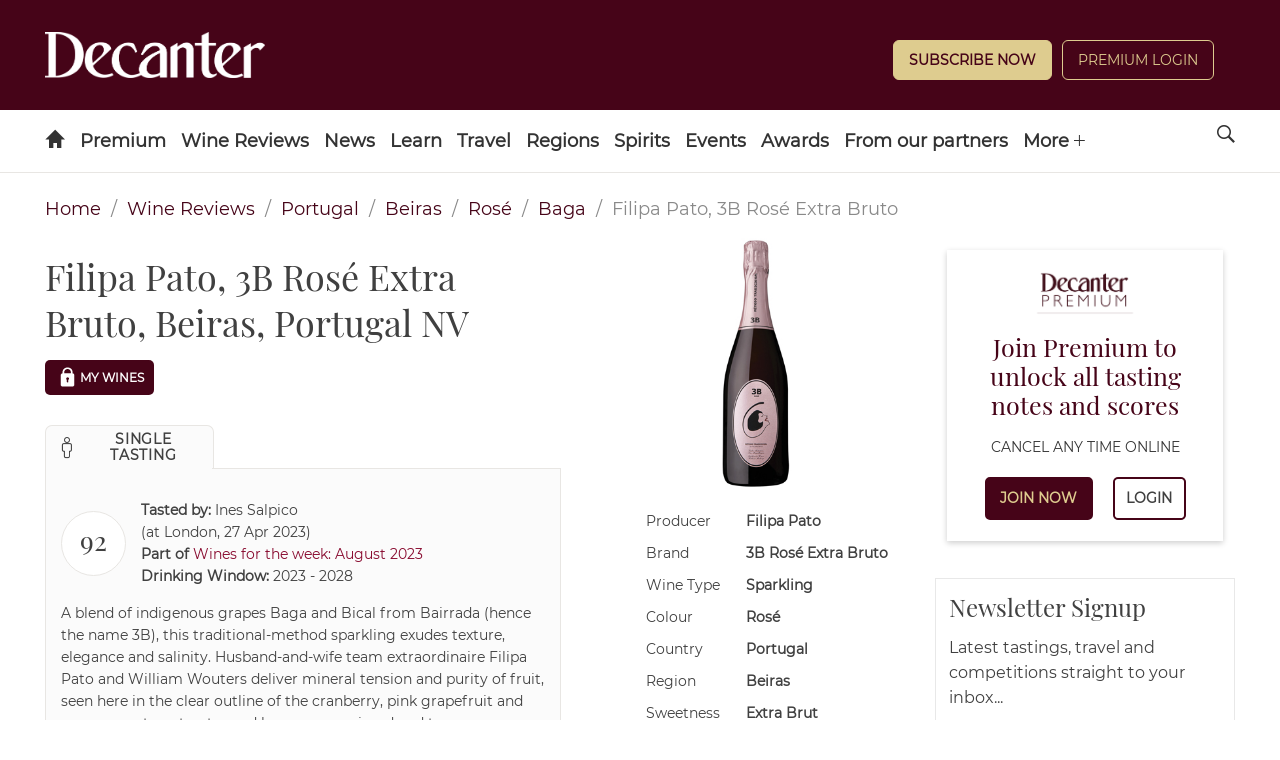

--- FILE ---
content_type: text/html;charset=UTF-8
request_url: https://buy.tinypass.com/checkout/template/cacheableShow.html?aid=6qv8OniKQO&templateId=OTYIUG9XV795&offerId=fakeOfferId&experienceId=EXPGW8FJKMMJ&iframeId=offer_ae42af2cf54958f287da-0&displayMode=inline&pianoIdUrl=https%3A%2F%2Fid.tinypass.com%2Fid%2F&widget=template&url=https%3A%2F%2Fwww.decanter.com%2Fwine-reviews%2Fportugal%2Fbeiras%2Ffilipa-pato-3b-rose-extra-bruto-beiras-portugal-72299
body_size: 104846
content:
<!DOCTYPE html>
<!--[if lt IE 7]> <html class="no-js lt-ie9 lt-ie8 lt-ie7" xmlns:ng="http://angularjs.org"> <![endif]-->
<!--[if IE 7]> <html class="no-js lt-ie9 lt-ie8" xmlns:ng="http://angularjs.org"> <![endif]-->
<!--[if IE 8]> <html class="no-js lt-ie9" xmlns:ng="http://angularjs.org"> <![endif]-->
<!--[if gt IE 8]><!--> <html class="no-js"> <!--<![endif]-->
<head>
    <meta http-equiv="X-UA-Compatible" content="IE=edge,chrome=1">
    <!--[if lte IE 9]>
    <script type="text/javascript" src="/js/angular/angular-ui-ieshiv.min.js"></script>
    <script type="text/javascript" src="https://cdnjs.cloudflare.com/ajax/libs/json3/3.2.4/json3.min.js"></script>
    <![endif]-->

    <meta charset="utf-8">
    <title>content frame</title>
    <meta property="og:title" content="content frame"/>
    <meta name="viewport" content="width=device-width, initial-scale=1">

    

    <link href="/widget/dist/template/css/template.bundle.1.0.css" rel="stylesheet" type="text/css"  />


    <script>var TPTemplateType = "TEMPLATE";</script>

    

    <script type="text/javascript" src="//cdnjs.cloudflare.com/ajax/libs/jquery/1.12.4/jquery.min.js" ></script>
<script type="text/javascript" src="//cdnjs.cloudflare.com/ajax/libs/jquery-migrate/1.4.1/jquery-migrate.min.js" ></script>
<script type="text/javascript" src="//cdnjs.cloudflare.com/ajax/libs/angular.js/1.2.22/angular.min.js" ></script>
<script type="text/javascript" src="//cdnjs.cloudflare.com/ajax/libs/angular.js/1.2.22/angular-animate.min.js" ></script>
<script type="text/javascript" src="//cdnjs.cloudflare.com/ajax/libs/angular.js/1.2.22/angular-cookies.min.js" ></script>
<script type="text/javascript" src="//cdnjs.cloudflare.com/ajax/libs/angular.js/1.2.22/angular-sanitize.min.js" ></script>
<script type="text/javascript" src="//cdnjs.cloudflare.com/ajax/libs/angular-dynamic-locale/0.1.27/tmhDynamicLocale.min.js" ></script>
<script type="text/javascript" src="//cdnjs.cloudflare.com/ajax/libs/angular-ui-utils/0.1.1/angular-ui-utils.min.js" ></script>
<script type="text/javascript" src="//cdnjs.cloudflare.com/ajax/libs/angular-ui/0.4.0/angular-ui-ieshiv.js" ></script>
<script type="text/javascript" src="//cdnjs.cloudflare.com/ajax/libs/angular-ui-router/0.2.10/angular-ui-router.min.js" ></script>
<script id="translation-dynamic" type="text/javascript" src="/showtemplate/general/loadTranslationMap?aid=6qv8OniKQO&version=1506002678000&language=en_US" ></script>
<script id="translation-static" type="text/javascript" src="/ng/common/i18n/platform-translation-map_en_US.js?version=16.675.0" ></script>
<script type="text/javascript" src="/_sam/H4sIAAAAAAAA_z3IwQ6AIAgA0B9KmJ76m4bJHI6oBa7f7-bt7eEnrXNgEw8Mvh6lYBy-DHVaU95QpTqS9an0pgwFSkHJu63T-yTlgy1Nh-E_BjVxNVoAAAA?compressed=true&v=16.675.0" ></script>



</head>

<body id="ng-app">

<script>
    var TPConfig = {
        PATH: "https://buy.tinypass.com"
    };

    
var TPParam = {"app":{"name":"Decanter Premium","image1":"/ml/cropped_6qv8OniKQO_1_oxz7tq.png","aid":"6qv8OniKQO","useTinypassAccounts":false,"userProvider":"piano_id","businessUrl":"https://www.decanter.com","canInitCheckoutWithAnon":true},"LOGIN":"/checkout/user/loginShow","TRANSLATION_CONFIG":{"isStatic":false,"isEnabled":true,"templateContext":"default","version":"16.675.0","loadTranslationUrl":"/showtemplate/general/loadTranslationMap?aid=6qv8OniKQO&version=1506002678000","initialLocaleId":"en_US","systemDefaultLocale":"en_US","languages":[{"locale":"en_US","label":"English (United States)","localized":"English (United States)","isDefault":true,"isEnabled":true,"rtl":false}]},"params":{"experienceId":"EXPGW8FJKMMJ","widget":"template","pianoIdUrl":"https://id.tinypass.com/id/","iframeId":"offer_ae42af2cf54958f287da-0","offerId":"fakeOfferId","templateId":"OTYIUG9XV795","aid":"6qv8OniKQO","displayMode":"inline","url":"https://www.decanter.com/wine-reviews/portugal/beiras/filipa-pato-3b-rose-extra-bruto-beiras-portugal-72299"},"TRACK_SHOW":"/checkout/template/trackShow"};
</script>

<div id="template-container">
    <div template ng-cloak>
        <div class="show-template-error-screen" ng-show="terminalError">
            <div class="error-screen">
                <div class="row">
                    <div class="error-notification-icon"></div>
                    <div class="content">
                        <div class="error-title">
                            <b>An error has occurred</b>
                        </div>

                        <div>
                            <span class="ng-hide text" ng-show="terminalError">
                                {{terminalError}}
                            </span>
                        </div>
                    </div>
                </div>
            </div>
        </div>
        <div ng-show="!terminalError">

            <div class="outer-container">
<div class="pn-template">
    <div class="pn-template__logo">
    <img src="https://keyassets.timeincuk.net/inspirewp/live/wp-content/uploads/sites/34/2022/06/PREMIUM-WEB-Logo-BURGUNDY-DP.0004.png">
  </div>
    <b class="pn-template__headline--center">Join Premium to unlock all tasting notes and scores</b>
    <a class="pn-cta__description">
           CANCEL ANY TIME ONLINE
           </a>
    <p class="pn-template__button-set">
        <a class="pn-template__button unbutton"
           href="https://www.decanter.com/subscribe/?winesidebar-join"
           target="_parent"
           external-event="offer-join">Join now</a>
        <a class="pn-template__button pn-template__button--ghost unbutton"
                type="button"
                ng-show="!isUserValid()"
                ng-click="login()"
                external-event="offer-login">Login</a>
    </p>
</div>      
</div>

        </div>
    </div>

</div>

<style type="text/css" tp-style="template-custom-style">
    /* fonts */
@font-face {
    font-family: "Montserrat";
    src: url([data-uri]) format("woff2"),
        url([data-uri]) format("woff");
    font-weight: normal;
    font-style: normal;
    font-display: swap;
}

@font-face {
    font-family: "Playfair";
    src: url([data-uri]) format("woff2"),
        url([data-uri]) format("woff");
    font-weight: 500;
    font-style: normal;
    font-display: swap;
}

/* scaffolding */

.visually-hidden {
    position: absolute;
    width: 1px;
    height: 1px;
    margin: -1px;
    border: 0;
    padding: 0;
    white-space: nowrap;
    -webkit-clip-path: inset(100%);
          clip-path: inset(100%);
    clip: rect(0 0 0 0);
    overflow: hidden;
}

.unbutton {
    margin: 0;
    padding: 0;
    color: inherit;
    text-decoration: none;
    text-align: center;
    background-color: rgba(0, 0, 0, 0);
    -webkit-box-shadow: none;
          box-shadow: none;
    text-shadow: none;
    border: 0;
}

.list {
    margin: 0;
    padding: 0;
    list-style: none;
}

p {
    margin: 0;
}

img,
svg {
    display: block;
    max-width: 100%;
    height: auto;
}

b {
    display: block;
}

a,
button {
    -webkit-tap-highlight-color: rgba(0, 0, 0, 0);
}

* {
    -webkit-box-sizing: border-box;
          box-sizing: border-box;
    -webkit-text-size-adjust: none;
}

/* general */
.outer-container {
  padding: 12px;
}


.pn-template__logo {
  width:100%;
  max-width: 120px;
    display: block;
  margin-left: auto;
  margin-right: auto;
  margin-bottom: 12px;
  padding-bottom: 5px;
}

  
.pn-template {
    text-align:center;
    padding: 20px;
    font-size: 15px;
    background-color: #fff;
  box-shadow: 0 2px 6px 0 rgba(0,0,0,.2);
-webkit-box-shadow: 0 2px 6px 0 rgba(0,0,0,.2);
-moz-box-shadow: 0 2px 6px 0 rgba(0,0,0,.2);
}

.pn-template__header {
    position: relative;
    margin-bottom: 24px;
  padding-left: 20px;
}


.pn-template__headline {
    margin-bottom: 18px;
    font-family: "Playfair", "Times", serif;
    font-weight: 500;
    font-size: 25px;
    line-height: 29px;
  color: #460418;
}

.pn-template__headline--center {
text-align: center;
      margin-bottom: 18px;
    font-family: "Playfair", "Times", serif;
    font-weight: 500;
    font-size: 25px;
    line-height: 29px;
  color: #460418;
}

.pn-template__subline {
    font-size: 16px;
  font-weight: 600;
    line-height: 20px;
}

.pn-template__item {
    position: relative;
    padding: 10px 10px 15px 60px;
    background-repeat: no-repeat;
    background-position: 10px center;
    background-size: 36px 36px;
}

.pn-template__item--wine {
    background-image: url("https://i.piano.io/managedservices/decanter/icon-glass.svg");
}

.pn-template__item--digital {
    background-image: url("https://i.piano.io/managedservices/decanter/icon-phone.svg");
}

.pn-template__item--bookings {
    background-image: url("https://i.piano.io/managedservices/decanter/icon-calendar.svg");
}
.pn-template__item b {
    display: inline;
    font-family: inherit;
    font-weight: 700;
}

.pn-template__button-set {
   font-family: "Montserrat", "Helvetica", sans-serif;
    display: -webkit-box;
    display: -ms-flexbox;
    display: flex;
    -webkit-box-pack: center;
        -ms-flex-pack: center;
            justify-content: center;
    -webkit-box-align: center;
        -ms-flex-align: center;
            align-items: center;
    width: 100%;
    margin-top: 20px;
    font-weight: 700;
      font-size: 14px;
    -webkit-justify-content: center;
    justify-content: center;
      align-items: flex-start;
        height: 44px;
}

.pn-template__button {
    min-width: 70px;
    margin: 0 10px;
    padding: 8px 10px;
    font-family: inherit;
    color: #decc8f;
    background-color: #460418;
    border: 2px solid #460418;
    border-radius: 5px;
    -webkit-transition: all 0.2s ease-in;
    transition: all 0.2s ease-in;
  text-transform: uppercase;
            -webkit-box-flex: 1;
            -ms-flex-positive: 1;
                flex-grow: 0.3;
}
.pn-template__button:nth-child(2) {

                flex-grow: 0.1;
}

.pn-template__button:hover,
.pn-template__button:focus {
    color: #fff;
    background-color: #000;
}

.pn-template__button--ghost {
    color: #404040;
    background-color: #fff;
}

.pn-template__button--ghost:hover,
.pn-template__button--ghost:focus {
    color: #fff;
    background-color: #000;
}

.pn-cta__description {
font-family: Montserrat;
    font-size: 14px;
  padding: 0 6px;
margin-left: 0;
  margin-right: auto;
  display: block;
  text-align:center;
}

/* responsive */
@media (max-width: 666px) {
    .pn-template__item {
        padding-left: 60px;
    }
}
@media (max-width: 666px) {
    .pn-template {
        padding: 20px;
    }
}



@media (max-width: 666px) {
.pn-template__button-set {
flex-grow: 0.5;
    }
}

</style>





</body>



</html>


--- FILE ---
content_type: text/javascript;charset=utf-8
request_url: https://id.cxense.com/public/user/id?json=%7B%22identities%22%3A%5B%7B%22type%22%3A%22ckp%22%2C%22id%22%3A%22mkpgosl74wqamg51%22%7D%2C%7B%22type%22%3A%22lst%22%2C%22id%22%3A%222maz5pf583qsp1885dpwvvgpx3%22%7D%2C%7B%22type%22%3A%22cst%22%2C%22id%22%3A%222maz5pf583qsp1885dpwvvgpx3%22%7D%5D%7D&callback=cXJsonpCB1
body_size: 206
content:
/**/
cXJsonpCB1({"httpStatus":200,"response":{"userId":"cx:1eud61xmxltvm2lo6p2d7vh6n:17v3efhh856wq","newUser":false}})

--- FILE ---
content_type: text/javascript;charset=utf-8
request_url: https://p1cluster.cxense.com/p1.js
body_size: 101
content:
cX.library.onP1('2maz5pf583qsp1885dpwvvgpx3');
